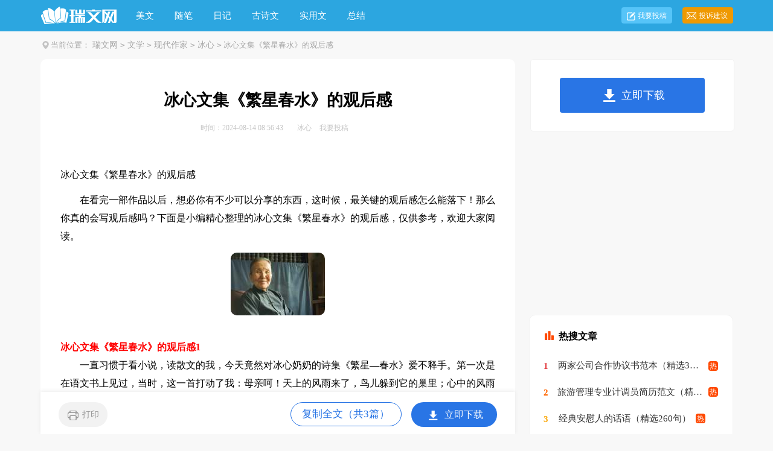

--- FILE ---
content_type: text/html
request_url: https://m.ruiwen.com/wenxue/bingxin/985661.html
body_size: 4479
content:
<!doctype html>
<html>
<head>

  <meta charset="gb2312">
  <meta name="viewport" content="width=device-width, initial-scale=1.0, maximum-scale=1.0, user-scalable=no;" />
  <meta name="apple-mobile-web-app-capable" content="yes" />
  <meta name="format-detection" content="telephone=no">
  <title>冰心文集《繁星春水》的观后感</title>
  <meta name="keywords" content="冰心文集《繁星春水》的观后感" />
  <meta name="description" content="在看完一部作品以后，想必你有不少可以分享的东西，这时候，最关键的观后感怎么能落下！那么你真的会写观后感吗？下面是小编精心整理的冰心文集《繁星春水》的观后感，仅供参考，欢迎大家阅读。冰心文集《繁星春水》" />
  <link rel="canonical" href="https://www.ruiwen.com/wenxue/bingxin/985661.html">
  <link href="https://www.ruiwen.com/static/css/m/article.css" rel="stylesheet" />
  <script type="text/javascript">
      var D=new Date(),RAND_STR=D.getUTCFullYear()+"_"+D.getUTCMonth()+"_"+D.getUTCDate()+"_"+(Math.floor(D.getUTCHours()/3));
      document.write('<script type="text/javascript" src="https://www.ruiwen.com/static/js/m.js?'+RAND_STR+'"><\/script>');
  </script>
</head>
<body>
<script type="text/javascript">s("header");</script>
<div class="header"><div class="sidebar"><i class="home"></i><a href='https://m.ruiwen.com/wenxue/' title='文学'>文学</a><code>></code><a href='https://m.ruiwen.com/wenxue/xiandaizuojia/' title='现代作家'>现代作家</a><code>></code><a href='https://m.ruiwen.com/wenxue/bingxin/' title='冰心'>冰心</a><code>></code></a></div></div>
<div class="main">
  <div class="article">
    <script type="text/javascript">s("title_top");</script>
    <h1 class="title">冰心文集《繁星春水》的观后感</h1>
    <p class="info"><font>2024-08-14</font>
      <a target="_blank" href="https://m.ruiwen.com/wenxue/bingxin/" title="冰心">冰心</a>
    </p>
    <script type="text/javascript">s("content_top");</script>
    <div class="content">
      <p>　　在看完一部作品以后，想必你有不少可以分享的东西，这时候，最关键的观后感怎么能落下！那么你真的会写观后感吗？下面是小编精心整理的冰心文集《繁星春水》的观后感，仅供参考，欢迎大家阅读。</p>
<h2>冰心文集《繁星春水》的观后感1</h2>
<p>　　一直习惯于看小说，读散文的我，今天竟然对冰心奶奶的诗集《繁星—春水》爱不释手。第一次是在语文书上见过，当时，这一首打动了我：母亲呵！天上的风雨来了，鸟儿躲到它的巢里；心中的风雨来了，我只躲到你的怀里。这样简单的几句话，竟然能把人物的心灵刻画的如此生动。于是，我不再单纯的喜欢看小说和散文了。 冰心奶奶的诗集主要以母爱，童真，自然着称。她不愿描绘苦难的人生，只是发自内心的把感受记录下来而已，也不是类似于悲剧的那种，只是简简单单的把它作为自己讴歌的对象。所以，母爱，童真，自然就成了她诗歌的主旋律。 “童年呵！是梦中的真，是真中的梦，是回忆时含泪的微笑。”可见，冰心的童年是多么的纯真，多么的令人回味啊！</p><p>　　“春天的'早晨，怎样的可爱呢！融洽的风，飘扬的衣袖，静悄的心情。”用一种愉悦，惊喜的心情去感受春，春就会为你而变的可爱，美丽！ “小小的花，也想抬起头来，感谢春光的爱——然而深厚的恩慈，反使她终于沉默。母亲啊！你是那春光么？”一首小诗抒发了儿女对慈母的眷眷依恋，唱出了对慈母的爱的赞歌。</p><p>　　冰心善于捕捉那一瞬间的灵感，从而构出美妙的小诗。冰心的诗往往是有双重内涵的：一是母爱，童真，自然对诗人的浸润；二是诗人对母爱，童真以及自然的深深赞颂。她的诗并不难懂，简单的诗中往往蕴含着层层哲理，给人以一种无穷的回味和启迪。冰心的诗感情真挚深沉，语言清新典雅而又晶莹明丽，明白晓畅而又情韵深长，有一种独特的艺术魅力。</p><p>　　“对着幽艳的花儿凝望，为着将来的果子，只得留它开在枝头了！”</p><p>　　“紫藤萝落在池上了，花架下长昼无人，只有微风吹着叶儿响。”</p><h2>冰心文集《繁星春水》的观后感2</h2>
<p>　　“荡漾的是小舟么？青翠的是岛山么？蔚蓝的是大海么？我的朋友！何忍怀疑你？只因我屡次受了梦儿的欺枉！”（繁星一二六）。《繁星·春水》是冰心代的表作之一，冰心本人虽然只说“是把一些‘零碎的思想’收集起来而已”。但此首诗深奥而又隽永，因此成了教育部《中学语文教学大纲》指定书目。 “聪明人，抛弃你手里幻想的花吧！她只是毫无缥缈的，反分却你眼底的春光。”（繁星一三七）这首诗富含哲理，幻想终只是幻想，无法成为眼前米粒绽放的花，行动是花粉，而思想是花苞，思想却又不是幻想，在大脑中的调色板染出的灿烂的幻彩，心中的未来，不可能的未来，又抑或是现在，那方为幻想，我们心中所追求的真实是什么？是未来！我们的未来会是什么，谁都不知道。但是，我们却可以把行动付诸予现实，去证明我们的存在，我们曾经存在，把无聊的只会吃饭喝水上学工作的抛弃，把未曾有人实现的幻想抛弃！去迎接。去创造只属于我们的明天！ “夜已深了，我的心门开着——一个浮踪的旅客。思想的神，在不意中要临到了。”（繁星四一）此诗讲述了一个深奥的人生哲理。心门在开着，一个迷途的行客却来到的，人生的迷惘中总存在着唯一的.真相，但那总会是残酷的，每人的心中都有渴望，有一个不会崩坏的地方，在心灵破坏的时候，总有一个渴望和怨恨在支撑着你。“我独自走在黑暗。寒冷。孤单的路上，但我明白那尽头。存在光明……”世上未曾有神或造世主，但心中却有一个倒不下去的神。 《繁星·春水》是一首使人回味，让人觉得自己还是一个在母爱中生活的幸福小孩的诗。</p><h2>冰心文集《繁星春水》的观后感3</h2>
<p>　　小时候启蒙我的就是古诗。从“白毛浮绿水，红掌拨清波”到“我寄愁心与明月，随君直到夜郎西”。直到读了冰心奶奶的《繁星春水》，才更发现诗的魅力。 “万千的天使，要起来歌颂小孩子，小孩子！他细小的身躯里，含着伟大的灵魂。”童心多么美好呀！冰心眼中的孩子都如同天使一般都有纯洁的心灵。我也忽然发现时间过得好快，童年是五彩缤纷的，愿这份童心能永远保持下去。 “母亲啊！我的头发披在你的膝上，这就是你赋予我的万缕柔丝，这就是冰心对母爱的赞颂，我们的生命来自于母亲，所以头发正是母亲赋予的柔丝。母爱无私，总是把自己拥有的全无保留地献给孩子，只希望换来一点温暖和陪伴，这首小诗也告诉了我：等我长大了，也要将爱加倍的还给母亲。</p><p>　　“繁星闪烁着——深蓝的太空，何曾听得见他们对语？沉默中，微光里，他们深深的`互相颂赞了。”这是对大自然的热情赞美，冰心的诗，无处不表现出一种女性的纤细柔弱。感情细腻，形象，含蓄深远，还赞颂过海波。四季，我们也感受到了生活的美好，大自然的美好。</p><p>　　“成功的花儿，人们只惊慕她现时的明艳，然而当初它的芽，浸透了奋斗的泪泉，洒遍了牺牲的血雨。这是我在《繁星。春水》里最喜欢的一首诗，它激励着我勇敢的去追求理想，要坚定不放弃。哪怕遇到了多大的困难都要咬牙挺过去，让自己看到成功的一天不枉之前的艰辛，诗的意思大概也是如此吧。 繁星闪烁，春水涛涛，她让我感受到小孩子真挚的童心，对伟大母爱深深的赞美，对大自然以及世间万物的热爱。但我认为最可贵的还是冰心奶奶对人性的感悟，我爱上了诗……</p><div class="excellent_articles_box"><ul>
	
	<li class="excellent_articles_title">相关推荐</li>
</ul></div><script>s("content_relate");</script><p>【冰心文集《繁星春水》的观后感】相关文章：</p><p><a target="_blank" href="https://m.ruiwen.com/wenxue/bingxin/46587.html" title="冰心的繁星春水">冰心的繁星春水</a><span>12-07</span></p><p><a target="_blank" href="https://m.ruiwen.com/wenxue/bingxin/125498.html" title="冰心繁星春水">冰心繁星春水</a><span>12-02</span></p><p><a target="_blank" href="https://m.ruiwen.com/wenxue/bingxin/64982.html" title="冰心《繁星》《春水》精选小诗">冰心《繁星》《春水》精选小诗</a><span>05-20</span></p><p><a target="_blank" href="https://m.ruiwen.com/wenxue/bingxin/344875.html" title="冰心的《繁星春水》赏析">冰心的《繁星春水》赏析</a><span>06-08</span></p><p><a target="_blank" href="https://m.ruiwen.com/wenxue/bingxin/361985.html" title="冰心诗选繁星春水">冰心诗选繁星春水</a><span>07-01</span></p><p><a target="_blank" href="https://m.ruiwen.com/wenxue/bingxin/969106.html" title="冰心繁星春水读后">冰心繁星春水读后</a><span>02-11</span></p><p><a target="_blank" href="https://m.ruiwen.com/wenxue/bingxin/295107.html" title="冰心的诗集繁星春水">冰心的诗集繁星春水</a><span>04-06</span></p><p><a target="_blank" href="https://m.ruiwen.com/wenxue/bingxin/726503.html" title="冰心《繁星春水》赏析">冰心《繁星春水》赏析</a><span>05-31</span></p><p><a target="_blank" href="https://m.ruiwen.com/wenxue/bingxin/26970.html" title="冰心《繁星》《春水》全文阅读">冰心《繁星》《春水》全文阅读</a><span>07-05</span></p><p><a target="_blank" href="https://m.ruiwen.com/wenxue/bingxin/8913.html" title="冰心繁星春水摘抄赏析">冰心繁星春水摘抄赏析</a><span>03-20</span></p>
    </div>
    <script type="text/javascript">s("download_bottom");</script>
  </div>
  <script type="text/javascript">s("list_tuwentuijian");</script>
  <script type="text/javascript">s("list_wenzhangtuijian");</script>
  <script type="text/javascript">s("right_top");</script>
  <script type="text/javascript">s("right_mid");</script>
  <script type="text/javascript">s("right_bottom");</script>
  <div class="related_article"></div>
</div>
<div class="footer"><a href="https://m.ruiwen.com/" title="瑞文网" target="_blank">瑞文网</a><a target="_blank" href="https://www.ruiwen.com/contact.html" title="联系我们">联系我们</a><a target="_blank" href="https://www.ruiwen.com/usr/feedback/" title="举报中心">举报中心</a></div>
<script src="https://apps.bdimg.com/libs/jquery/1.9.1/jquery.min.js"></script>

<script type="text/javascript">
    if((navigator.userAgent.match(/(phone|pad|pod|mobile|ios|android|BlackBerry|MQQBrowser|JUC|Fennec|wOSBrowser|BrowserNG|WebOS|symbian|transcoder)/i))){
        document.write('<script type="text/javascript" src="https://js.9136.com/cpt/cptm.js?'+RAND_STR+'" charset="utf-8"><\/script>');
    } else {
        document.write('<script type="text/javascript" src="https://js.9136.com/cpt/cpt.js?'+RAND_STR+'" charset="utf-8"><\/script>');
    }
</script>
</body>
</html>

--- FILE ---
content_type: text/html; charset=gbk
request_url: https://www.ruiwen.com/wenxue/bingxin/985661.html
body_size: 5288
content:
<!doctype html>
<html>
<head>

    <meta http-equiv="Content-Type" content="text/html; charset=gb2312" />
    <title>冰心文集《繁星春水》的观后感</title>
    <meta name="keywords" content="冰心文集《繁星春水》的观后感">
    <meta name="description" content="在看完一部作品以后，想必你有不少可以分享的东西，这时候，最关键的观后感怎么能落下！那么你真的会写观后感吗？下面是小编精心整理的冰心文集《繁星春水》的观后感，仅供参考，欢迎大家阅读。冰心文集《繁星春水》">
    <link rel="canonical" href="https://www.ruiwen.com/wenxue/bingxin/985661.html" />
    <meta http-equiv="Cache-Control" content="no-transform" />
    <meta http-equiv="Cache-Control" content="no-siteapp" />
    <meta name="mobile-agent" content="format=html5;url=https://m.ruiwen.com/wenxue/bingxin/985661.html">
    <meta name="mobile-agent" content="format=wml;url=https://m.ruiwen.com/wenxue/bingxin/985661.html">
    <meta name="mobile-agent" content="format=xhtml;url=https://m.ruiwen.com/wenxue/bingxin/985661.html">

    <script type="text/javascript">
        if((navigator.userAgent.match(/(phone|pad|pod|mobile|ios|android|BlackBerry|MQQBrowser|JUC|Fennec|wOSBrowser|BrowserNG|WebOS|symbian|transcoder)/i))){window.location = window.location.href.replace(/www./, 'm.');}
        var D=new Date(),RAND_STR=D.getUTCFullYear()+"_"+D.getUTCMonth()+"_"+D.getUTCDate()+"_"+(Math.floor(D.getUTCHours()/3));
        document.write('<script type="text/javascript" src="https://www.ruiwen.com/static/js/p.js?'+RAND_STR+'"><\/script>');
    </script>
    <link  href="https://www.ruiwen.com/static/css/article.6.css" type="text/css" rel="stylesheet">

</head>
<body>
<script type="text/javascript">s("header");</script>
<div class="header">
    <div class="main">
        <a href="https://www.ruiwen.com/" title="瑞文网" target="_blank" class="logo"></a>
        <ul>
            <li><a href="https://www.ruiwen.com/meiwen/" title="美文">美文</a></li>
            <li><a href="https://www.ruiwen.com/meiwensuibi/" title="随笔">随笔</a></li>
            <li><a href="https://www.ruiwen.com/riji/" title="日记">日记</a></li>
            <li><a href="https://www.ruiwen.com/gushiwen/" title="古诗文">古诗文</a></li>
            <li><a href="https://www.ruiwen.com/shiyongwen/" title="实用文">实用文</a></li>
            <li><a href="https://www.ruiwen.com/zongjie/" title="总结">总结</a></li>
        </ul>
        <div class="rougao">
            <a target="_blank" href="https://www.ruiwen.com/usr/login.html" title="我要投稿">我要投稿</a>
            <a target="_blank" href="https://www.ruiwen.com/contact.html" class="jianyi" title="投诉建议">投诉建议</a>
        </div>
    </div>
</div>
<div class="main">
    <div class="sidebar"><em></em><span>当前位置：<a href="https://www.ruiwen.com/" title="瑞文网">瑞文网</a><code>&gt;</code><a href='https://www.ruiwen.com/wenxue/' title='文学'>文学</a><code>></code><a href='https://www.ruiwen.com/wenxue/xiandaizuojia/' title='现代作家'>现代作家</a><code>></code><a href='https://www.ruiwen.com/wenxue/bingxin/' title='冰心'>冰心</a><code>></code> 冰心文集《繁星春水》的观后感</span></div>
        <div class="main-left">
            <div class="article">
                <script type="text/javascript">s("title_top");</script>
                <h1 class="title">冰心文集《繁星春水》的观后感</h1>
                <div class="info">
                    <span class="time">时间：2024-08-14 08:56:43 </span>
                    <span class="sm_after_time"></span>
                    <span class="source"><a target="_blank" href="https://www.ruiwen.com/wenxue/bingxin/" title="冰心">冰心</a></span>
                    <span class="source"><a target="_blank" href="https://www.ruiwen.com/usr/login.html" title="我要投稿">我要投稿</a></span>
                </div>
                <script type="text/javascript">s("content_top");</script>
                <div class="content">
                    <div class="excellent_articles_box"><ul>
                        
                        <li class="excellent_articles_title">相关推荐</li>
                    </ul></div>

                    <p>冰心文集《繁星春水》的观后感</p><p>　　在看完一部作品以后，想必你有不少可以分享的东西，这时候，最关键的观后感怎么能落下！那么你真的会写观后感吗？下面是小编精心整理的冰心文集《繁星春水》的观后感，仅供参考，欢迎大家阅读。</p><p style="text-align: center;"><img loading="lazy" src="/pic/00/b1f9d0c41_5ee9e10d19d70.jpg" alt="冰心文集《繁星春水》的观后感"/></p>
<h2>冰心文集《繁星春水》的观后感1</h2>
<p>　　一直习惯于看小说，读散文的我，今天竟然对冰心奶奶的诗集《繁星—春水》爱不释手。第一次是在语文书上见过，当时，这一首打动了我：母亲呵！天上的风雨来了，鸟儿躲到它的巢里；心中的风雨来了，我只躲到你的怀里。这样简单的几句话，竟然能把人物的心灵刻画的如此生动。于是，我不再单纯的喜欢看小说和散文了。 冰心奶奶的诗集主要以母爱，童真，自然着称。她不愿描绘苦难的人生，只是发自内心的把感受记录下来而已，也不是类似于悲剧的那种，只是简简单单的把它作为自己讴歌的对象。所以，母爱，童真，自然就成了她诗歌的主旋律。 “童年呵！是梦中的真，是真中的梦，是回忆时含泪的微笑。”可见，冰心的童年是多么的纯真，多么的令人回味啊！</p><p>　　“春天的早晨，怎样的可爱呢！融洽的风，飘扬的`衣袖，静悄的心情。”用一种愉悦，惊喜的心情去感受春，春就会为你而变的可爱，美丽！ “小小的花，也想抬起头来，感谢春光的爱——然而深厚的恩慈，反使她终于沉默。母亲啊！你是那春光么？”一首小诗抒发了儿女对慈母的眷眷依恋，唱出了对慈母的爱的赞歌。</p><p>　　冰心善于捕捉那一瞬间的灵感，从而构出美妙的小诗。冰心的诗往往是有双重内涵的：一是母爱，童真，自然对诗人的浸润；二是诗人对母爱，童真以及自然的深深赞颂。她的诗并不难懂，简单的诗中往往蕴含着层层哲理，给人以一种无穷的回味和启迪。冰心的诗感情真挚深沉，语言清新典雅而又晶莹明丽，明白晓畅而又情韵深长，有一种独特的艺术魅力。</p><p>　　“对着幽艳的花儿凝望，为着将来的果子，只得留它开在枝头了！”</p><p>　　“紫藤萝落在池上了，花架下长昼无人，只有微风吹着叶儿响。”</p><h2>冰心文集《繁星春水》的观后感2</h2>
<p>　　“荡漾的是小舟么？青翠的是岛山么？蔚蓝的是大海么？我的朋友！何忍怀疑你？只因我屡次受了梦儿的欺枉！”（繁星一二六）。《繁星·春水》是冰心代的表作之一，冰心本人虽然只说“是把一些‘零碎的思想’收集起来而已”。但此首诗深奥而又隽永，因此成了教育部《中学语文教学大纲》指定书目。 “聪明人，抛弃你手里幻想的花吧！她只是毫无缥缈的，反分却你眼底的春光。”（繁星一三七）这首诗富含哲理，幻想终只是幻想，无法成为眼前米粒绽放的花，行动是花粉，而思想是花苞，思想却又不是幻想，在大脑中的调色板染出的灿烂的幻彩，心中的未来，不可能的未来，又抑或是现在，那方为幻想，我们心中所追求的真实是什么？是未来！我们的未来会是什么，谁都不知道。但是，我们却可以把行动付诸予现实，去证明我们的存在，我们曾经存在，把无聊的只会吃饭喝水上学工作的抛弃，把未曾有人实现的幻想抛弃！去迎接。去创造只属于我们的明天！ “夜已深了，我的心门开着——一个浮踪的旅客。思想的神，在不意中要临到了。”（繁星四一）此诗讲述了一个深奥的人生哲理。心门在开着，一个迷途的行客却来到的，人生的`迷惘中总存在着唯一的真相，但那总会是残酷的，每人的心中都有渴望，有一个不会崩坏的地方，在心灵破坏的时候，总有一个渴望和怨恨在支撑着你。“我独自走在黑暗。寒冷。孤单的路上，但我明白那尽头。存在光明……”世上未曾有神或造世主，但心中却有一个倒不下去的神。 《繁星·春水》是一首使人回味，让人觉得自己还是一个在母爱中生活的幸福小孩的诗。</p><h2>冰心文集《繁星春水》的观后感3</h2>
<p>　　小时候启蒙我的就是古诗。从“白毛浮绿水，红掌拨清波”到“我寄愁心与明月，随君直到夜郎西”。直到读了冰心奶奶的《繁星春水》，才更发现诗的魅力。 “万千的天使，要起来歌颂小孩子，小孩子！他细小的身躯里，含着伟大的灵魂。”童心多么美好呀！冰心眼中的孩子都如同天使一般都有纯洁的心灵。我也忽然发现时间过得好快，童年是五彩缤纷的，愿这份童心能永远保持下去。 “母亲啊！我的头发披在你的膝上，这就是你赋予我的万缕柔丝，这就是冰心对母爱的赞颂，我们的生命来自于母亲，所以头发正是母亲赋予的柔丝。母爱无私，总是把自己拥有的`全无保留地献给孩子，只希望换来一点温暖和陪伴，这首小诗也告诉了我：等我长大了，也要将爱加倍的还给母亲。</p><p>　　“繁星闪烁着——深蓝的太空，何曾听得见他们对语？沉默中，微光里，他们深深的互相颂赞了。”这是对大自然的热情赞美，冰心的诗，无处不表现出一种女性的纤细柔弱。感情细腻，形象，含蓄深远，还赞颂过海波。四季，我们也感受到了生活的美好，大自然的美好。</p><p>　　“成功的花儿，人们只惊慕她现时的明艳，然而当初它的芽，浸透了奋斗的泪泉，洒遍了牺牲的血雨。这是我在《繁星。春水》里最喜欢的一首诗，它激励着我勇敢的去追求理想，要坚定不放弃。哪怕遇到了多大的困难都要咬牙挺过去，让自己看到成功的一天不枉之前的艰辛，诗的意思大概也是如此吧。 繁星闪烁，春水涛涛，她让我感受到小孩子真挚的童心，对伟大母爱深深的赞美，对大自然以及世间万物的热爱。但我认为最可贵的还是冰心奶奶对人性的感悟，我爱上了诗……</p><script>s("content_relate");</script><p>【冰心文集《繁星春水》的观后感】相关文章：</p><p><a target="_blank" href="https://www.ruiwen.com/wenxue/bingxin/46587.html" title="冰心的繁星春水">冰心的繁星春水</a><span>12-07</span></p><p><a target="_blank" href="https://www.ruiwen.com/wenxue/bingxin/125498.html" title="冰心繁星春水">冰心繁星春水</a><span>12-02</span></p><p><a target="_blank" href="https://www.ruiwen.com/wenxue/bingxin/64982.html" title="冰心《繁星》《春水》精选小诗">冰心《繁星》《春水》精选小诗</a><span>05-20</span></p><p><a target="_blank" href="https://www.ruiwen.com/wenxue/bingxin/344875.html" title="冰心的《繁星春水》赏析">冰心的《繁星春水》赏析</a><span>06-08</span></p><p><a target="_blank" href="https://www.ruiwen.com/wenxue/bingxin/361985.html" title="冰心诗选繁星春水">冰心诗选繁星春水</a><span>07-01</span></p><p><a target="_blank" href="https://www.ruiwen.com/wenxue/bingxin/969106.html" title="冰心繁星春水读后">冰心繁星春水读后</a><span>02-11</span></p><p><a target="_blank" href="https://www.ruiwen.com/wenxue/bingxin/295107.html" title="冰心的诗集繁星春水">冰心的诗集繁星春水</a><span>04-06</span></p><p><a target="_blank" href="https://www.ruiwen.com/wenxue/bingxin/726503.html" title="冰心《繁星春水》赏析">冰心《繁星春水》赏析</a><span>05-31</span></p><p><a target="_blank" href="https://www.ruiwen.com/wenxue/bingxin/26970.html" title="冰心《繁星》《春水》全文阅读">冰心《繁星》《春水》全文阅读</a><span>07-05</span></p><p><a target="_blank" href="https://www.ruiwen.com/wenxue/bingxin/8913.html" title="冰心繁星春水摘抄赏析">冰心繁星春水摘抄赏析</a><span>03-20</span></p>
                </div>
                <script type="text/javascript">s("download_bottom");</script>
            </div>
            <script type="text/javascript">s("list_wenzhangtuijian");</script>
        </div>
        <div class="main-right">
            <div class="right_fix">
                <script type="text/javascript">s("right_top");</script>
                <script type="text/javascript">s("right_mid");</script>
                <div class="right_box">
                    <span><em></em>最新文章</span>
                    <ul>
                        <li><a href="https://www.qunzou.com/haoju/1887507.html" target="_blank" title="冰心繁星春水好句">冰心繁星春水好句</a></li>
<li><a href="https://www.ruiwen.com/wenxue/bingxin/962538.html" target="_blank" title="冰心作品的读书心得">冰心作品的读书心得</a></li>
<li><a href="https://www.ruiwen.com/wenxue/bingxin/958184.html" target="_blank" title="冰心的作品读后感">冰心的作品读后感</a></li>
<li><a href="https://www.ruiwen.com/wenxue/bingxin/945436.html" target="_blank" title="冰心爱情语录">冰心爱情语录</a></li>
<li><a href="https://www.ruiwen.com/wenxue/bingxin/953573.html" target="_blank" title="冰心名人语录">冰心名人语录</a></li>
<li><a href="https://www.ruiwen.com/wenxue/bingxin/933630.html" target="_blank" title="冰心话语">冰心话语</a></li>
<li><a href="https://www.ruiwen.com/wenxue/bingxin/969106.html" target="_blank" title="冰心繁星春水读后">冰心繁星春水读后</a></li>
<li><a href="https://www.ruiwen.com/wenxue/bingxin/913930.html" target="_blank" title="冰心的语录52条">冰心的语录52条</a></li>
<li><a href="https://www.ruiwen.com/wenxue/bingxin/977813.html" target="_blank" title="冰心《小桔灯》的读后感">冰心《小桔灯》的读后感</a></li>
<li><a href="https://www.ruiwen.com/wenxue/bingxin/997663.html" target="_blank" title="冰心的现代诗歌">冰心的现代诗歌</a></li>

                        <li><a target="_blank" title="冰心《繁星·春水》读后感" href="https://www.ruiwen.com/wenxue/bingxin/729848.html">冰心《繁星·春水》读后感</a></li><li><a target="_blank" title="冰心繁星春水读后感" href="https://www.ruiwen.com/wenxue/bingxin/730780.html">冰心繁星春水读后感</a></li><li><a target="_blank" title="冰心诗集《繁星春水》读书笔记" href="https://www.ruiwen.com/wenxue/bingxin/728127.html">冰心诗集《繁星春水》读书笔记</a></li><li><a target="_blank" title="冰心《繁星春水》读后感范文" href="https://www.ruiwen.com/wenxue/bingxin/733054.html">冰心《繁星春水》读后感范文</a></li><li><a target="_blank" title="冰心《繁星·春水》读后感范文" href="https://www.ruiwen.com/wenxue/bingxin/729903.html">冰心《繁星·春水》读后感范文</a></li><li><a target="_blank" title="繁星春水摘抄" href="https://www.ruiwen.com/zhaichao/2001905.html">繁星春水摘抄</a></li><li><a target="_blank" title="繁星春水摘抄" href="https://www.ruiwen.com/word/fanxingchunshuizhaichao.html">繁星春水摘抄</a></li><li><a target="_blank" title="繁星春水好词好句" href="https://www.ruiwen.com/s/fanxingchunshui/">繁星春水好词好句</a></li><li><a target="_blank" title="繁星春水读书笔记" href="https://www.ruiwen.com/s/fanxingchunshuidushubiji/">繁星春水读书笔记</a></li><li><a target="_blank" title="繁星春水的读后感" href="https://www.ruiwen.com/s/fanxingchunshuideduhougan/">繁星春水的读后感</a></li>
                    </ul>
                </div>
                <script type="text/javascript">s("right_bottom");</script>
            </div>
        </div>
    </div>
    <div class="footer">
	    <p> Copyright&#169;2006-2026<a target="_blank" title="ruiwen.com" href="https://www.ruiwen.com/">ruiwen.com</a>版权所有</p>
</div>
<script src="https://apps.bdimg.com/libs/jquery/1.9.1/jquery.min.js"></script>
    <script type="text/javascript">
        document.write('<script type="text/javascript" src="https://js.9136.com/cpt/cpt.js?'+RAND_STR+'" charset="utf-8"><\/script>');
    </script>
</body>
</html>